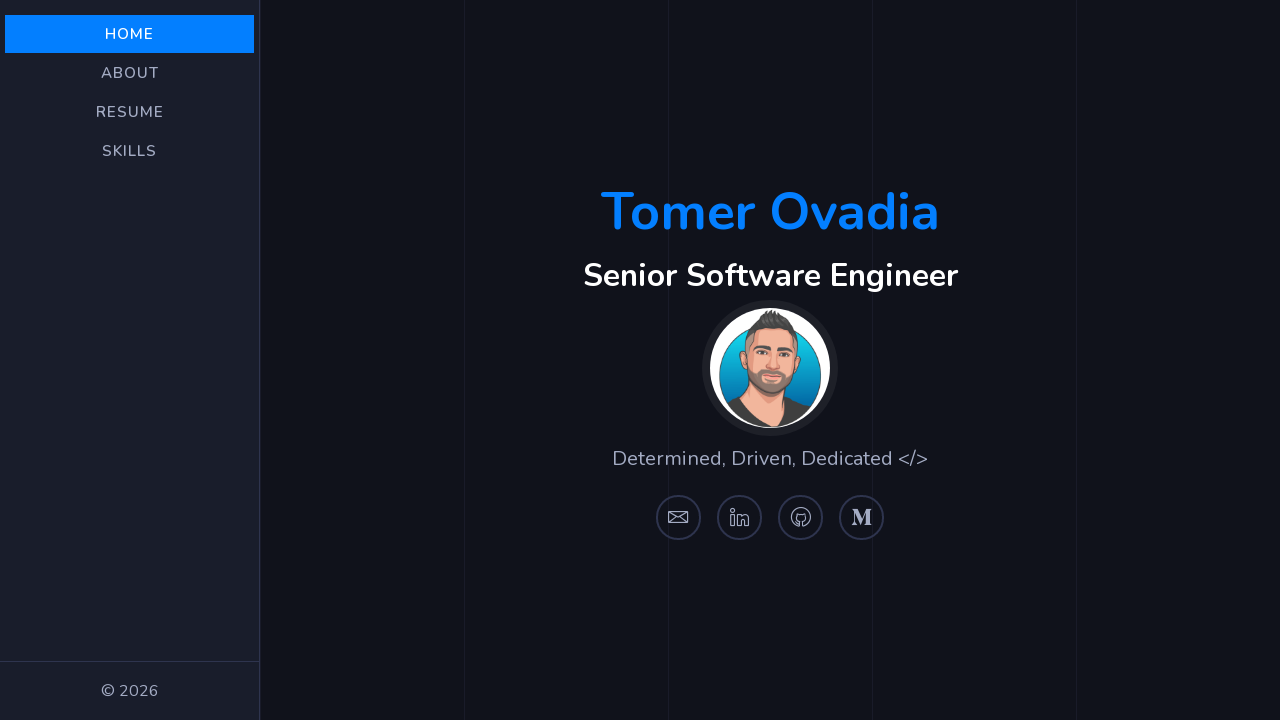

--- FILE ---
content_type: text/html;charset=UTF-8
request_url: https://www.tomerovadia.com/
body_size: 411858
content:
<!DOCTYPE html><html lang="en"><head><meta charset="utf-8"><link rel="shortcut icon" href="/favicon.ico"><meta name="viewport" content="width=device-width,initial-scale=1"><meta name="theme-color" content="#000000"><meta content="Tomer Ovadia, Software Engineer, Personal Profile. Passionate about building state-of-the-art, easy to use, user-friendly web applications." name="description"><link rel="apple-touch-icon" href="logo192.png"><link rel="manifest" href="/manifest.json"><title>Tomer Ovadia | Software Engineer</title><link href="/static/css/2.5359f8ac.chunk.css" rel="stylesheet"><link href="/static/css/main.ceaf9f15.chunk.css" rel="stylesheet"><style type="text/css">@font-face {
  font-family: 'LineIcons';
  src:  url([data-uri]);
  src:  url([data-uri]#iefix) format('embedded-opentype'),
    url([data-uri]) format('truetype'),
    url([data-uri]) format('woff'),
    url("<svg xmlns=\"http://www.w3.org/2000/svg\"><metadata><json>#LineIcons") format('svg');
  font-weight: normal;
  font-style: normal;
}

[class^="lni-"], [class*=" lni-"] {
  /* use !important to prevent issues with browser extensions that change fonts */
  font-family: 'LineIcons' !important;
  speak: none;
  font-style: normal;
  font-weight: normal;
  font-variant: normal;
  text-transform: none;
  line-height: 1;

  /* Better Font Rendering =========== */
  -webkit-font-smoothing: antialiased;
  -moz-osx-font-smoothing: grayscale;
}

.lni-add-file:before {
  content: "\e900";
}
.lni-empty-file:before {
  content: "\e916";
}
.lni-remove-file:before {
  content: "\e917";
}
.lni-files:before {
  content: "\ea6f";
}
.lni-display-alt:before {
  content: "\e901";
}
.lni-laptop-phone:before {
  content: "\e902";
}
.lni-laptop:before {
  content: "\e936";
}
.lni-mobile:before {
  content: "\e907";
}
.lni-tab:before {
  content: "\e922";
}
.lni-timer:before {
  content: "\e903";
}
.lni-headphone:before {
  content: "\e904";
}
.lni-rocket:before {
  content: "\e905";
}
.lni-package:before {
  content: "\e906";
}
.lni-popup:before {
  content: "\e909";
}
.lni-scroll-down:before {
  content: "\e90a";
}
.lni-pagination:before {
  content: "\e90b";
}
.lni-unlock:before {
  content: "\e90c";
}
.lni-lock:before {
  content: "\e946";
}
.lni-reload:before {
  content: "\e90d";
}
.lni-map-marker:before {
  content: "\e91e";
}
.lni-map:before {
  content: "\e90e";
}
.lni-game:before {
  content: "\e90f";
}
.lni-search:before {
  content: "\e910";
}
.lni-alarm:before {
  content: "\e911";
}
.lni-code:before {
  content: "\e91c";
}
.lni-website:before {
  content: "\e908";
}
.lni-code-alt:before {
  content: "\e912";
}
.lni-display:before {
  content: "\e913";
}
.lni-shortcode:before {
  content: "\e919";
}
.lni-headphone-alt:before {
  content: "\e915";
}
.lni-alarm-clock:before {
  content: "\e918";
}
.lni-bookmark-alt:before {
  content: "\e91a";
}
.lni-bookmark:before {
  content: "\e91b";
}
.lni-layout:before {
  content: "\e937";
}
.lni-keyboard:before {
  content: "\e91d";
}
.lni-grid-alt:before {
  content: "\e91f";
}
.lni-grid:before {
  content: "\e920";
}
.lni-mic:before {
  content: "\e921";
}
.lni-signal:before {
  content: "\e923";
}
.lni-download:before {
  content: "\e925";
}
.lni-upload:before {
  content: "\e926";
}
.lni-zip:before {
  content: "\e927";
}
.lni-rss-feed:before {
  content: "\e928";
}
.lni-warning:before {
  content: "\e929";
}
.lni-cloud-sync:before {
  content: "\e92a";
}
.lni-cloud-upload:before {
  content: "\e92b";
}
.lni-cloud-check:before {
  content: "\e92c";
}
.lni-cloud-download:before {
  content: "\e914";
}
.lni-cog:before {
  content: "\e92d";
}
.lni-dashboard:before {
  content: "\e92e";
}
.lni-folder:before {
  content: "\eaa0";
}
.lni-database:before {
  content: "\e92f";
}
.lni-harddrive:before {
  content: "\eaab";
}
.lni-control-panel:before {
  content: "\e930";
}
.lni-plug:before {
  content: "\e931";
}
.lni-menu:before {
  content: "\eab8";
}
.lni-power-switch:before {
  content: "\e932";
}
.lni-printer:before {
  content: "\e933";
}
.lni-save:before {
  content: "\eab9";
}
.lni-layers:before {
  content: "\e934";
}
.lni-link:before {
  content: "\e935";
}
.lni-share:before {
  content: "\eaba";
}
.lni-inbox:before {
  content: "\eabb";
}
.lni-unlink:before {
  content: "\e924";
}
.lni-microphone:before {
  content: "\e938";
}
.lni-magnet:before {
  content: "\e939";
}
.lni-mouse:before {
  content: "\e93a";
}
.lni-share-alt:before {
  content: "\e93b";
}
.lni-bluetooth:before {
  content: "\e93c";
}
.lni-crop:before {
  content: "\e93d";
}
.lni-cut:before {
  content: "\e93f";
}
.lni-protection:before {
  content: "\e940";
}
.lni-shield:before {
  content: "\eabc";
}
.lni-bolt-alt:before {
  content: "\e941";
}
.lni-bolt:before {
  content: "\e942";
}
.lni-infinite:before {
  content: "\e943";
}
.lni-hand:before {
  content: "\e944";
}
.lni-flag:before {
  content: "\e945";
}
.lni-zoom-out:before {
  content: "\e947";
}
.lni-zoom-in:before {
  content: "\e948";
}
.lni-pin-alt:before {
  content: "\e949";
}
.lni-pin:before {
  content: "\e9ba";
}
.lni-more-alt:before {
  content: "\e94a";
}
.lni-more:before {
  content: "\e958";
}
.lni-check-box:before {
  content: "\e94b";
}
.lni-check-mark-circle:before {
  content: "\e94c";
}
.lni-cross-circle:before {
  content: "\e94d";
}
.lni-circle-minus:before {
  content: "\e94e";
}
.lni-close:before {
  content: "\e951";
}
.lni-star-filled:before {
  content: "\e94f";
}
.lni-star:before {
  content: "\e950";
}
.lni-star-empty:before {
  content: "\e952";
}
.lni-star-half:before {
  content: "\e953";
}
.lni-question-circle:before {
  content: "\e954";
}
.lni-thumbs-down:before {
  content: "\e955";
}
.lni-thumbs-up:before {
  content: "\e956";
}
.lni-minus:before {
  content: "\e957";
}
.lni-plus:before {
  content: "\e959";
}
.lni-ban:before {
  content: "\e95a";
}
.lni-hourglass:before {
  content: "\eabd";
}
.lni-trash:before {
  content: "\e95b";
}
.lni-key:before {
  content: "\e95c";
}
.lni-pulse:before {
  content: "\e95d";
}
.lni-heart:before {
  content: "\e95e";
}
.lni-heart-filled:before {
  content: "\e93e";
}
.lni-help:before {
  content: "\e95f";
}
.lni-paint-roller:before {
  content: "\e960";
}
.lni-ux:before {
  content: "\e961";
}
.lni-radio-button:before {
  content: "\e962";
}
.lni-brush-alt:before {
  content: "\e963";
}
.lni-select:before {
  content: "\eabe";
}
.lni-slice:before {
  content: "\e964";
}
.lni-move:before {
  content: "\e965";
}
.lni-wheelchair:before {
  content: "\e966";
}
.lni-vector:before {
  content: "\e967";
}
.lni-ruler-pencil:before {
  content: "\e968";
}
.lni-ruler:before {
  content: "\e969";
}
.lni-brush:before {
  content: "\e96a";
}
.lni-eraser:before {
  content: "\e96b";
}
.lni-ruler-alt:before {
  content: "\e96c";
}
.lni-color-pallet:before {
  content: "\e96d";
}
.lni-paint-bucket:before {
  content: "\e96e";
}
.lni-bulb:before {
  content: "\e96f";
}
.lni-highlight-alt:before {
  content: "\e970";
}
.lni-highlight:before {
  content: "\e971";
}
.lni-handshake:before {
  content: "\e972";
}
.lni-briefcase:before {
  content: "\eabf";
}
.lni-funnel:before {
  content: "\eac0";
}
.lni-world:before {
  content: "\e973";
}
.lni-calculator:before {
  content: "\e974";
}
.lni-target-revenue:before {
  content: "\e975";
}
.lni-revenue:before {
  content: "\e976";
}
.lni-invention:before {
  content: "\e977";
}
.lni-network:before {
  content: "\e978";
}
.lni-credit-cards:before {
  content: "\e979";
}
.lni-pie-chart:before {
  content: "\e97a";
}
.lni-archive:before {
  content: "\e97b";
}
.lni-magnifier:before {
  content: "\e97c";
}
.lni-agenda:before {
  content: "\e97d";
}
.lni-tag:before {
  content: "\e97f";
}
.lni-target:before {
  content: "\e980";
}
.lni-stamp:before {
  content: "\e981";
}
.lni-clipboard:before {
  content: "\e982";
}
.lni-licencse:before {
  content: "\e983";
}
.lni-paperclip:before {
  content: "\e984";
}
.lni-stats-up:before {
  content: "\e97e";
}
.lni-stats-down:before {
  content: "\e985";
}
.lni-bar-chart:before {
  content: "\e986";
}
.lni-bullhorn:before {
  content: "\e987";
}
.lni-calendar:before {
  content: "\e988";
}
.lni-quotation:before {
  content: "\e989";
}
.lni-bus:before {
  content: "\e98a";
}
.lni-car-alt:before {
  content: "\e98b";
}
.lni-car:before {
  content: "\e98c";
}
.lni-train:before {
  content: "\e9a0";
}
.lni-train-alt:before {
  content: "\e991";
}
.lni-helicopter:before {
  content: "\e990";
}
.lni-ship:before {
  content: "\e992";
}
.lni-bridge:before {
  content: "\e993";
}
.lni-scooter:before {
  content: "\e98f";
}
.lni-plane:before {
  content: "\e994";
}
.lni-bi-cycle:before {
  content: "\e996";
}
.lni-postcard:before {
  content: "\e98d";
}
.lni-road:before {
  content: "\e98e";
}
.lni-envelope:before {
  content: "\e997";
}
.lni-reply:before {
  content: "\e998";
}
.lni-bubble:before {
  content: "\e995";
}
.lni-support:before {
  content: "\e999";
}
.lni-comment-reply:before {
  content: "\e99a";
}
.lni-pointer:before {
  content: "\e99b";
}
.lni-phone:before {
  content: "\e99c";
}
.lni-phone-handset:before {
  content: "\eac1";
}
.lni-comment-alt:before {
  content: "\e99e";
}
.lni-comment:before {
  content: "\e99f";
}
.lni-coffee-cup:before {
  content: "\e9a1";
}
.lni-home:before {
  content: "\e9a2";
}
.lni-gift:before {
  content: "\eac2";
}
.lni-thought:before {
  content: "\e9a3";
}
.lni-eye:before {
  content: "\eac3";
}
.lni-user:before {
  content: "\e9a4";
}
.lni-users:before {
  content: "\e9a5";
}
.lni-wallet:before {
  content: "\e9a6";
}
.lni-tshirt:before {
  content: "\e9a7";
}
.lni-medall-alt:before {
  content: "\e9a8";
}
.lni-medall:before {
  content: "\e9a9";
}
.lni-notepad:before {
  content: "\e9aa";
}
.lni-crown:before {
  content: "\e9ab";
}
.lni-ticket:before {
  content: "\e9ac";
}
.lni-ticket-alt:before {
  content: "\e9ad";
}
.lni-certificate:before {
  content: "\e9ae";
}
.lni-cup:before {
  content: "\e9af";
}
.lni-library:before {
  content: "\e9b0";
}
.lni-school-bench-alt:before {
  content: "\e9b1";
}
.lni-school-bench:before {
  content: "\e9b4";
}
.lni-microscope:before {
  content: "\e9b2";
}
.lni-school-compass:before {
  content: "\e9b3";
}
.lni-information:before {
  content: "\e9b5";
}
.lni-graduation:before {
  content: "\e9b6";
}
.lni-write:before {
  content: "\e9b7";
}
.lni-pencil-alt:before {
  content: "\e9b8";
}
.lni-pencil:before {
  content: "\e9b9";
}
.lni-blackboard:before {
  content: "\e9bb";
}
.lni-book:before {
  content: "\e9bc";
}
.lni-shuffle:before {
  content: "\e9bd";
}
.lni-gallery:before {
  content: "\eac4";
}
.lni-image:before {
  content: "\eac5";
}
.lni-volume-mute:before {
  content: "\e9be";
}
.lni-backward:before {
  content: "\e9bf";
}
.lni-forward:before {
  content: "\e9c0";
}
.lni-stop:before {
  content: "\e9c1";
}
.lni-play:before {
  content: "\e9c2";
}
.lni-pause:before {
  content: "\e9c3";
}
.lni-music:before {
  content: "\e9c4";
}
.lni-frame-expand:before {
  content: "\e9c5";
}
.lni-full-screen:before {
  content: "\eac6";
}
.lni-video:before {
  content: "\e9c6";
}
.lni-volume-high:before {
  content: "\e9c7";
}
.lni-volume-low:before {
  content: "\e9c8";
}
.lni-volume-medium:before {
  content: "\e9c9";
}
.lni-volume:before {
  content: "\e9ca";
}
.lni-camera:before {
  content: "\e9cb";
}
.lni-invest-monitor:before {
  content: "\e9cc";
}
.lni-grow:before {
  content: "\e9cd";
}
.lni-money-location:before {
  content: "\e9ce";
}
.lni-cloudnetwork:before {
  content: "\e9cf";
}
.lni-diamond:before {
  content: "\e9d0";
}
.lni-customer:before {
  content: "\e9d1";
}
.lni-domain:before {
  content: "\e9d2";
}
.lni-target-audience:before {
  content: "\e9d3";
}
.lni-seo:before {
  content: "\e9d4";
}
.lni-keyword-research:before {
  content: "\e9d5";
}
.lni-seo-monitoring:before {
  content: "\e9d6";
}
.lni-seo-consulting:before {
  content: "\e9d7";
}
.lni-money-protection:before {
  content: "\e9d8";
}
.lni-offer:before {
  content: "\e9d9";
}
.lni-delivery:before {
  content: "\e9da";
}
.lni-investment:before {
  content: "\e9db";
}
.lni-shopping-basket:before {
  content: "\e9dc";
}
.lni-coin:before {
  content: "\e9dd";
}
.lni-cart-full:before {
  content: "\e9de";
}
.lni-cart:before {
  content: "\e9df";
}
.lni-burger:before {
  content: "\e9e0";
}
.lni-restaurant:before {
  content: "\e9e1";
}
.lni-service:before {
  content: "\e9e2";
}
.lni-chef-hat:before {
  content: "\e9e3";
}
.lni-cake:before {
  content: "\e9e4";
}
.lni-pizza:before {
  content: "\e9e5";
}
.lni-teabag:before {
  content: "\e9e6";
}
.lni-dinner:before {
  content: "\e9e7";
}
.lni-taxi:before {
  content: "\e9e8";
}
.lni-caravan:before {
  content: "\e9e9";
}
.lni-pyramids:before {
  content: "\e9ea";
}
.lni-surfboard:before {
  content: "\e9eb";
}
.lni-travel:before {
  content: "\e9ec";
}
.lni-island:before {
  content: "\e9ed";
}
.lni-mashroom:before {
  content: "\e9ee";
}
.lni-sprout:before {
  content: "\e9ef";
}
.lni-tree:before {
  content: "\e9f0";
}
.lni-trees:before {
  content: "\e9f1";
}
.lni-flower:before {
  content: "\e9f2";
}
.lni-bug:before {
  content: "\e9f3";
}
.lni-leaf:before {
  content: "\e9f4";
}
.lni-fresh-juice:before {
  content: "\e9f5";
}
.lni-heart-monitor:before {
  content: "\e9f6";
}
.lni-dumbbell:before {
  content: "\e9f7";
}
.lni-skipping-rope:before {
  content: "\e9f8";
}
.lni-slim:before {
  content: "\e9f9";
}
.lni-weight:before {
  content: "\e9fa";
}
.lni-basketball:before {
  content: "\e9fb";
}
.lni-first-aid:before {
  content: "\e9fc";
}
.lni-ambulance:before {
  content: "\e9fd";
}
.lni-hospital:before {
  content: "\e9fe";
}
.lni-syringe:before {
  content: "\e9ff";
}
.lni-capsule:before {
  content: "\ea00";
}
.lni-stethoscope:before {
  content: "\ea01";
}
.lni-wheelbarrow:before {
  content: "\ea02";
}
.lni-shovel:before {
  content: "\ea03";
}
.lni-construction-hammer:before {
  content: "\ea04";
}
.lni-brick:before {
  content: "\ea05";
}
.lni-hammer:before {
  content: "\eac7";
}
.lni-helmet:before {
  content: "\ea06";
}
.lni-trowel:before {
  content: "\ea07";
}
.lni-construction:before {
  content: "\ea08";
}
.lni-apartment:before {
  content: "\ea09";
}
.lni-juice:before {
  content: "\ea0a";
}
.lni-spray:before {
  content: "\ea0b";
}
.lni-candy-cane:before {
  content: "\ea0c";
}
.lni-candy:before {
  content: "\ea0d";
}
.lni-fireworks:before {
  content: "\ea0e";
}
.lni-flags:before {
  content: "\ea0f";
}
.lni-baloon:before {
  content: "\ea10";
}
.lni-cloud:before {
  content: "\ea11";
}
.lni-night:before {
  content: "\ea12";
}
.lni-cloudy-sun:before {
  content: "\ea13";
}
.lni-rain:before {
  content: "\ea14";
}
.lni-thunder:before {
  content: "\ea15";
}
.lni-drop:before {
  content: "\ea16";
}
.lni-thunder-alt:before {
  content: "\ea18";
}
.lni-sun:before {
  content: "\ea17";
}
.lni-spell-check:before {
  content: "\ea1a";
}
.lni-text-format:before {
  content: "\ea1b";
}
.lni-text-format-remove:before {
  content: "\ea1c";
}
.lni-italic:before {
  content: "\ea1d";
}
.lni-line-dotted:before {
  content: "\ea1e";
}
.lni-text-align-center:before {
  content: "\ea19";
}
.lni-text-align-left:before {
  content: "\ea20";
}
.lni-text-align-right:before {
  content: "\ea21";
}
.lni-text-align-justify:before {
  content: "\ea22";
}
.lni-bold:before {
  content: "\ea23";
}
.lni-page-break:before {
  content: "\ea24";
}
.lni-strikethrough:before {
  content: "\ea25";
}
.lni-text-size:before {
  content: "\ea26";
}
.lni-line-dashed:before {
  content: "\ea27";
}
.lni-line-double:before {
  content: "\ea28";
}
.lni-direction-ltr:before {
  content: "\ea29";
}
.lni-direction-rtl:before {
  content: "\ea2a";
}
.lni-list:before {
  content: "\ea2b";
}
.lni-line-spacing:before {
  content: "\ea2f";
}
.lni-sort-alpha-asc:before {
  content: "\ea1f";
}
.lni-sort-amount-asc:before {
  content: "\ea2c";
}
.lni-indent-decrease:before {
  content: "\ea2d";
}
.lni-indent-increase:before {
  content: "\ea2e";
}
.lni-pilcrow:before {
  content: "\ea30";
}
.lni-underline:before {
  content: "\ea31";
}
.lni-dollar:before {
  content: "\ea32";
}
.lni-rupee:before {
  content: "\ea33";
}
.lni-pound:before {
  content: "\ea34";
}
.lni-yen:before {
  content: "\ea35";
}
.lni-euro:before {
  content: "\ea36";
}
.lni-emoji-happy:before {
  content: "\ea37";
}
.lni-emoji-tounge:before {
  content: "\ea38";
}
.lni-emoji-cool:before {
  content: "\ea39";
}
.lni-emoji-friendly:before {
  content: "\ea3a";
}
.lni-emoji-neutral:before {
  content: "\ea3b";
}
.lni-emoji-sad:before {
  content: "\ea3c";
}
.lni-emoji-smile:before {
  content: "\ea3d";
}
.lni-emoji-suspect:before {
  content: "\ea3e";
}
.lni-direction-alt:before {
  content: "\ea3f";
}
.lni-enter:before {
  content: "\ea40";
}
.lni-exit-down:before {
  content: "\ea41";
}
.lni-exit-up:before {
  content: "\ea5f";
}
.lni-exit:before {
  content: "\ea42";
}
.lni-chevron-up:before {
  content: "\ea43";
}
.lni-chevron-left:before {
  content: "\ea44";
}
.lni-chevron-down:before {
  content: "\ea45";
}
.lni-chevron-right:before {
  content: "\ea46";
}
.lni-arrow-down:before {
  content: "\ea47";
}
.lni-arrows-horizontal:before {
  content: "\ea48";
}
.lni-arrows-vertical:before {
  content: "\ea49";
}
.lni-direction:before {
  content: "\ea4a";
}
.lni-arrow-left:before {
  content: "\ea4b";
}
.lni-arrow-right:before {
  content: "\ea4c";
}
.lni-arrow-up:before {
  content: "\ea4d";
}
.lni-arrow-down-circle:before {
  content: "\ea4e";
}
.lni-anchor:before {
  content: "\ea4f";
}
.lni-arrow-left-circle:before {
  content: "\ea50";
}
.lni-arrow-right-circle:before {
  content: "\ea51";
}
.lni-arrow-up-circle:before {
  content: "\ea52";
}
.lni-angle-double-down:before {
  content: "\ea53";
}
.lni-angle-double-left:before {
  content: "\ea54";
}
.lni-angle-double-right:before {
  content: "\ea55";
}
.lni-angle-double-up:before {
  content: "\ea56";
}
.lni-arrow-top-left:before {
  content: "\ea57";
}
.lni-arrow-top-right:before {
  content: "\ea58";
}
.lni-chevron-down-circle:before {
  content: "\ea59";
}
.lni-chevron-left-circle:before {
  content: "\ea5a";
}
.lni-chevron-right-circle:before {
  content: "\ea5b";
}
.lni-chevron-up-circle:before {
  content: "\ea5c";
}
.lni-shift-left:before {
  content: "\ea5d";
}
.lni-shift-right:before {
  content: "\ea5e";
}
.lni-pointer-down:before {
  content: "\ea60";
}
.lni-pointer-right:before {
  content: "\ea62";
}
.lni-pointer-left:before {
  content: "\ea61";
}
.lni-pointer-up:before {
  content: "\ea63";
}
.lni-spinner-arrow:before {
  content: "\ea64";
}
.lni-spinner-solid:before {
  content: "\ea65";
}
.lni-spinner:before {
  content: "\ea66";
}
.lni-google:before {
  content: "\e99d";
}
.lni-producthunt:before {
  content: "\ea68";
}
.lni-paypal:before {
  content: "\eab3";
}
.lni-paypal-original:before {
  content: "\ea6c";
}
.lni-java:before {
  content: "\ea6d";
}
.lni-microsoft:before {
  content: "\ea6b";
}
.lni-windows:before {
  content: "\ea6e";
}
.lni-flickr:before {
  content: "\ea70";
}
.lni-drupal:before {
  content: "\ea9f";
}
.lni-drupal-original:before {
  content: "\ea71";
}
.lni-android:before {
  content: "\eab7";
}
.lni-android-original:before {
  content: "\ea72";
}
.lni-playstore:before {
  content: "\eab4";
}
.lni-git:before {
  content: "\ea9b";
}
.lni-github-original:before {
  content: "\ea73";
}
.lni-github:before {
  content: "\ea9c";
}
.lni-steam:before {
  content: "\ea75";
}
.lni-shopify:before {
  content: "\ea76";
}
.lni-snapchat:before {
  content: "\ea77";
}
.lni-soundcloud:before {
  content: "\eab5";
}
.lni-souncloud-original:before {
  content: "\ea78";
}
.lni-telegram:before {
  content: "\ea79";
}
.lni-twitch:before {
  content: "\ea7a";
}
.lni-vimeo:before {
  content: "\ea7c";
}
.lni-vk:before {
  content: "\ea7d";
}
.lni-wechat:before {
  content: "\ea7e";
}
.lni-whatsapp:before {
  content: "\ea7f";
}
.lni-yahoo:before {
  content: "\ea80";
}
.lni-youtube:before {
  content: "\ea81";
}
.lni-stackoverflow:before {
  content: "\ea82";
}
.lni-slideshare:before {
  content: "\ea84";
}
.lni-slack:before {
  content: "\ea85";
}
.lni-lineicons-alt:before {
  content: "\ea69";
}
.lni-lineicons:before {
  content: "\ea6a";
}
.lni-skype:before {
  content: "\ea86";
}
.lni-pinterest:before {
  content: "\ea87";
}
.lni-reddit:before {
  content: "\ea88";
}
.lni-line:before {
  content: "\ea89";
}
.lni-megento:before {
  content: "\ea8b";
}
.lni-blogger:before {
  content: "\ea8e";
}
.lni-bootstrap:before {
  content: "\ea8f";
}
.lni-dribbble:before {
  content: "\ea90";
}
.lni-dropbox:before {
  content: "\ea98";
}
.lni-dropbox-original:before {
  content: "\ea91";
}
.lni-envato:before {
  content: "\ea92";
}
.lni-500px:before {
  content: "\ea95";
}
.lni-twitter-original:before {
  content: "\ea7b";
}
.lni-twitter:before {
  content: "\ea97";
}
.lni-twitter-filled:before {
  content: "\eac8";
}
.lni-facebook-messenger:before {
  content: "\ea93";
}
.lni-facebook-original:before {
  content: "\ea94";
}
.lni-facebook-filled:before {
  content: "\ea99";
}
.lni-facebook:before {
  content: "\ea9a";
}
.lni-joomla:before {
  content: "\eac9";
}
.lni-firefox:before {
  content: "\ea9d";
}
.lni-amazon-original:before {
  content: "\ea74";
}
.lni-amazon:before {
  content: "\ea9e";
}
.lni-linkedin-original:before {
  content: "\ea8a";
}
.lni-linkedin:before {
  content: "\eaa1";
}
.lni-linkedin-filled:before {
  content: "\eaca";
}
.lni-bitbucket:before {
  content: "\eaa2";
}
.lni-quora:before {
  content: "\eaa3";
}
.lni-medium:before {
  content: "\eaa4";
}
.lni-instagram-original:before {
  content: "\ea8c";
}
.lni-instagram-filled:before {
  content: "\eaa6";
}
.lni-instagram:before {
  content: "\eaa7";
}
.lni-bitcoin:before {
  content: "\eaa8";
}
.lni-stripe:before {
  content: "\eaa9";
}
.lni-wordpress-filled:before {
  content: "\eaaa";
}
.lni-wordpress:before {
  content: "\ea96";
}
.lni-google-plus:before {
  content: "\eaac";
}
.lni-mastercard:before {
  content: "\eaae";
}
.lni-visa:before {
  content: "\eaaf";
}
.lni-amex:before {
  content: "\eacb";
}
.lni-apple:before {
  content: "\eab0";
}
.lni-behance:before {
  content: "\eab1";
}
.lni-behance-original:before {
  content: "\ea8d";
}
.lni-chrome:before {
  content: "\eab2";
}
.lni-spotify-original:before {
  content: "\ea83";
}
.lni-spotify:before {
  content: "\eab6";
}
.lni-html:before {
  content: "\eaad";
}
.lni-css:before {
  content: "\eaa5";
}
.lni-ycombinator:before {
  content: "\ea67";
}

/* Extra */
span{
  display: inline-block;
}
.lni-spin-effect {
  -webkit-animation: spin 2s linear infinite;
  animation: spin 2s linear infinite;
}

.lni-spin-effect-hover:hover {
  -webkit-animation: spin 2s linear infinite;
  animation: spin 2s linear infinite;
}

.lni-tada-effect {
  -webkit-animation: tada 1.5s ease infinite;
  animation: tada 1.5s ease infinite;
}

.lni-tada-effect-hover:hover {
  -webkit-animation: tada 1.5s ease infinite;
  animation: tada 1.5s ease infinite;
}

.lni-flashing-effect {
  -webkit-animation: flashing 1.5s infinite linear;
  animation: flashing 1.5s infinite linear;
}

.lni-flashing-effect-hover:hover {
  -webkit-animation: flashing 1.5s infinite linear;
  animation: flashing 1.5s infinite linear;
}

.lni-burst-effect {
  -webkit-animation: burst 1.5s infinite linear;
  animation: burst 1.5s infinite linear;
}

.lni-burst-effect-hover:hover {
  -webkit-animation: burst 1.5s infinite linear;
  animation: burst 1.5s infinite linear;
}

.lni-fade-up-effect {
  -webkit-animation: fade-up 1.5s infinite linear;
  animation: fade-up 1.5s infinite linear;
}

.lni-fade-up-effect-hover:hover {
  -webkit-animation: fade-up 1.5s infinite linear;
  animation: fade-up 1.5s infinite linear;
}

.lni-fade-down-effect {
  -webkit-animation: fade-down 1.5s infinite linear;
  animation: fade-down 1.5s infinite linear;
}

.lni-fade-down-effect-hover:hover {
  -webkit-animation: fade-down 1.5s infinite linear;
  animation: fade-down 1.5s infinite linear;
}

.lni-fade-left-effect {
  -webkit-animation: fade-left 1.5s infinite linear;
  animation: fade-left 1.5s infinite linear;
}

.lni-fade-left-effect-hover:hover {
  -webkit-animation: fade-left 1.5s infinite linear;
  animation: fade-left 1.5s infinite linear;
}

.lni-fade-right-effect {
  -webkit-animation: fade-right 1.5s infinite linear;
  animation: fade-right 1.5s infinite linear;
}

.lni-fade-right-effect-hover:hover {
  -webkit-animation: fade-right 1.5s infinite linear;
  animation: fade-right 1.5s infinite linear;
}

.size-xs {
  font-size: 1rem !important;
}

.size-sm {
  font-size: 1.55rem !important;
}

.size-md {
  font-size: 2.25rem !important;
}

.size-fw {
  font-size: 1.2857142857em;
  line-height: .8em;
  width: 1.2857142857em;
  height: .8em;
  margin-top: -0.2em !important;
  vertical-align: middle;
}

.size-lg {
  font-size: 3rem !important;
}


@-webkit-keyframes spin
{
    0%
    {
        -webkit-transform: rotate(0);
                transform: rotate(0);
    }
    100%
    {
        -webkit-transform: rotate(359deg);
                transform: rotate(359deg);
    }
}
@keyframes spin
{
    0%
    {
        -webkit-transform: rotate(0);
                transform: rotate(0);
    }
    100%
    {
        -webkit-transform: rotate(359deg);
                transform: rotate(359deg);
    }
}
@-webkit-keyframes burst
{
    0%
    {
        -webkit-transform: scale(1);
                transform: scale(1);

        opacity: 1;
    }
    90%
    {
        -webkit-transform: scale(1.5);
                transform: scale(1.5);

        opacity: 0;
    }
}
@keyframes burst
{
    0%
    {
        -webkit-transform: scale(1);
                transform: scale(1);

        opacity: 1;
    }
    90%
    {
        -webkit-transform: scale(1.5);
                transform: scale(1.5);

        opacity: 0;
    }
}
@-webkit-keyframes flashing
{
    0%
    {
        opacity: 1;
    }
    45%
    {
        opacity: 0;
    }
    90%
    {
        opacity: 1;
    }
}
@keyframes flashing
{
    0%
    {
        opacity: 1;
    }
    45%
    {
        opacity: 0;
    }
    90%
    {
        opacity: 1;
    }
}
@-webkit-keyframes fade-left
{
    0%
    {
        -webkit-transform: translateX(0);
                transform: translateX(0);

        opacity: 1;
    }
    75%
    {
        -webkit-transform: translateX(-20px);
                transform: translateX(-20px);

        opacity: 0;
    }
}
@keyframes fade-left
{
    0%
    {
        -webkit-transform: translateX(0);
                transform: translateX(0);

        opacity: 1;
    }
    75%
    {
        -webkit-transform: translateX(-20px);
                transform: translateX(-20px);

        opacity: 0;
    }
}
@-webkit-keyframes fade-right
{
    0%
    {
        -webkit-transform: translateX(0);
                transform: translateX(0);

        opacity: 1;
    }
    75%
    {
        -webkit-transform: translateX(20px);
                transform: translateX(20px);

        opacity: 0;
    }
}
@keyframes fade-right
{
    0%
    {
        -webkit-transform: translateX(0);
                transform: translateX(0);

        opacity: 1;
    }
    75%
    {
        -webkit-transform: translateX(20px);
                transform: translateX(20px);

        opacity: 0;
    }
}
@-webkit-keyframes fade-up
{
    0%
    {
        -webkit-transform: translateY(0);
                transform: translateY(0);

        opacity: 1;
    }
    75%
    {
        -webkit-transform: translateY(-20px);
                transform: translateY(-20px);

        opacity: 0;
    }
}
@keyframes fade-up
{
    0%
    {
        -webkit-transform: translateY(0);
                transform: translateY(0);

        opacity: 1;
    }
    75%
    {
        -webkit-transform: translateY(-20px);
                transform: translateY(-20px);

        opacity: 0;
    }
}
@-webkit-keyframes fade-down
{
    0%
    {
        -webkit-transform: translateY(0);
                transform: translateY(0);

        opacity: 1;
    }
    75%
    {
        -webkit-transform: translateY(20px);
                transform: translateY(20px);

        opacity: 0;
    }
}
@keyframes fade-down
{
    0%
    {
        -webkit-transform: translateY(0);
                transform: translateY(0);

        opacity: 1;
    }
    75%
    {
        -webkit-transform: translateY(20px);
                transform: translateY(20px);

        opacity: 0;
    }
}
@-webkit-keyframes tada
{
    from
    {
        -webkit-transform: scale3d(1, 1, 1);
                transform: scale3d(1, 1, 1);
    }

    10%,
    20%
    {
        -webkit-transform: scale3d(.95, .95, .95) rotate3d(0, 0, 1, -10deg);
                transform: scale3d(.95, .95, .95) rotate3d(0, 0, 1, -10deg);
    }

    30%,
    50%,
    70%,
    90%
    {
        -webkit-transform: scale3d(1, 1, 1) rotate3d(0, 0, 1, 10deg);
                transform: scale3d(1, 1, 1) rotate3d(0, 0, 1, 10deg);
    }

    40%,
    60%,
    80%
    {
        -webkit-transform: scale3d(1, 1, 1) rotate3d(0, 0, 1, -10deg);
                transform: scale3d(1, 1, 1) rotate3d(0, 0, 1, -10deg);
    }

    to
    {
        -webkit-transform: scale3d(1, 1, 1);
                transform: scale3d(1, 1, 1);
    }
}

@keyframes tada
{
    from
    {
        -webkit-transform: scale3d(1, 1, 1);
                transform: scale3d(1, 1, 1);
    }

    10%,
    20%
    {
        -webkit-transform: scale3d(.95, .95, .95) rotate3d(0, 0, 1, -10deg);
                transform: scale3d(.95, .95, .95) rotate3d(0, 0, 1, -10deg);
    }

    30%,
    50%,
    70%,
    90%
    {
        -webkit-transform: scale3d(1, 1, 1) rotate3d(0, 0, 1, 10deg);
                transform: scale3d(1, 1, 1) rotate3d(0, 0, 1, 10deg);
    }

    40%,
    60%,
    80%
    {
        -webkit-transform: rotate3d(0, 0, 1, -10deg);
                transform: rotate3d(0, 0, 1, -10deg);
    }

    to
    {
        -webkit-transform: scale3d(1, 1, 1);
                transform: scale3d(1, 1, 1);
    }
}
.lni-spin-effect
{
    -webkit-animation: spin 2s linear infinite;
            animation: spin 2s linear infinite;
}
.lni-spin-effect-hover:hover
{
    -webkit-animation: spin 2s linear infinite;
            animation: spin 2s linear infinite;
}

.lni-tada-effect
{
    -webkit-animation: tada 1.5s ease infinite;
            animation: tada 1.5s ease infinite;
}
.lni-tada-effect-hover:hover
{
    -webkit-animation: tada 1.5s ease infinite;
            animation: tada 1.5s ease infinite;
}

.lni-flashing-effect
{
    -webkit-animation: flashing 1.5s infinite linear;
            animation: flashing 1.5s infinite linear;
}
.lni-flashing-effect-hover:hover
{
    -webkit-animation: flashing 1.5s infinite linear;
            animation: flashing 1.5s infinite linear;
}

.lni-burst-effect
{
    -webkit-animation: burst 1.5s infinite linear;
            animation: burst 1.5s infinite linear;
}
.lni-burst-effect-hover:hover
{
    -webkit-animation: burst 1.5s infinite linear;
            animation: burst 1.5s infinite linear;
}
.lni-fade-up-effect
{
    -webkit-animation: fade-up 1.5s infinite linear;
            animation: fade-up 1.5s infinite linear;
}
.lni-fade-up-effect-hover:hover
{
    -webkit-animation: fade-up 1.5s infinite linear;
            animation: fade-up 1.5s infinite linear;
}
.lni-fade-down-effect
{
    -webkit-animation: fade-down 1.5s infinite linear;
            animation: fade-down 1.5s infinite linear;
}
.lni-fade-down-effect-hover:hover
{
    -webkit-animation: fade-down 1.5s infinite linear;
            animation: fade-down 1.5s infinite linear;
}
.lni-fade-left-effect
{
    -webkit-animation: fade-left 1.5s infinite linear;
            animation: fade-left 1.5s infinite linear;
}
.lni-fade-left-effect-hover:hover
{
    -webkit-animation: fade-left 1.5s infinite linear;
            animation: fade-left 1.5s infinite linear;
}
.lni-fade-right-effect
{
    -webkit-animation: fade-right 1.5s infinite linear;
            animation: fade-right 1.5s infinite linear;
}
.lni-fade-right-effect-hover:hover
{
    -webkit-animation: fade-right 1.5s infinite linear;
            animation: fade-right 1.5s infinite linear;
}




</style></head><body><noscript>You need to enable JavaScript to run this app.</noscript><div id="root"><div class="mi-wrapper"><div class="mi-bglines"><span></span><span></span><span></span><span></span><span></span></div><nav class="mi-header"><button class="mi-header-toggler"><i class="lni-menu size-md "></i></button><div class="mi-header-inner"><ul class="mi-header-menu"><li><a aria-current="page" class="active" href="/"><span>Home</span></a></li><li><a href="/about"><span>About</span></a></li><li><a href="/resume"><span>Resume</span></a></li><li><a href="/skills"><span>Skills</span></a></li></ul><p class="mi-header-copyright">© 2026 <b></b></p></div></nav><div class="mi-home-area mi-padding-section"><div class="mi-home-particle"><canvas width="1180" height="718" style="width: 100%; height: 100%;"></canvas></div><div class="container"><div class="row justify-content-center"><div class="col-lg-10 col-12"><div class="mi-home-content"><h1><span class="color-theme">Tomer Ovadia</span><span class="subtext">Senior Software Engineer</span><div class="mi-avatar"><img alt="" src="me.png"></div></h1><p>Determined, Driven, Dedicated &lt;/&gt;</p><ul class="mi-socialicons mi-socialicons-bordered"><li><a rel="noopener noreferrer" target="_blank" href="mailto:o.tomerr@gmail.com"><i class="lni-envelope size-md "></i></a></li><li><a rel="noopener noreferrer" target="_blank" href="https://www.linkedin.com/in/tomerovadia"><i class="lni-linkedin size-md "></i></a></li><li><a rel="noopener noreferrer" target="_blank" href="https://github.com/otomer"><i class="lni-github size-md "></i></a></li><li><a href="https://medium.com/@tomero" rel="noopener noreferrer" target="_blank"><i class="lni-medium size-md "></i></a></li></ul></div></div></div></div></div></div></div></body></html>

--- FILE ---
content_type: text/css; charset=UTF-8
request_url: https://www.tomerovadia.com/static/css/main.ceaf9f15.chunk.css
body_size: 4324
content:
@import url(https://fonts.googleapis.com/css?family=Nunito:300,400,400i,600,700,800&display=swap);body{margin:0;font-family:-apple-system,BlinkMacSystemFont,Segoe UI,Roboto,Oxygen,Ubuntu,Cantarell,Fira Sans,Droid Sans,Helvetica Neue,sans-serif}code{font-family:source-code-pro,Menlo,Monaco,Consolas,Courier New,monospace}html{color:#222;font-size:1em;line-height:1.4}::selection{background:#b3d4fc;text-shadow:none}hr{display:block;height:1px;border:0;border-top:1px solid #ccc;margin:1em 0;padding:0}audio,canvas,iframe,img,svg,video{vertical-align:middle}fieldset{border:0;margin:0;padding:0}textarea{resize:vertical}.browserupgrade{margin:.2em 0;background:#ccc;color:#000;padding:.2em 0}.hidden{display:none!important}.visuallyhidden{border:0;clip:rect(0 0 0 0);height:1px;margin:-1px;overflow:hidden;padding:0;position:absolute;width:1px;white-space:nowrap}.visuallyhidden.focusable:active,.visuallyhidden.focusable:focus{clip:auto;height:auto;margin:0;overflow:visible;position:static;width:auto;white-space:inherit}.invisible{visibility:hidden}.clearfix:after,.clearfix:before{content:" ";display:table}.clearfix:after{clear:both}@media print{*,:after,:before{background:transparent!important;color:#000!important;box-shadow:none!important;text-shadow:none!important}a,a:visited{text-decoration:underline}a[href]:after{content:" (" attr(href) ")"}abbr[title]:after{content:" (" attr(title) ")"}a[href^="#"]:after,a[href^="javascript:"]:after{content:""}pre{white-space:pre-wrap!important}blockquote,pre{border:1px solid #999;page-break-inside:avoid}thead{display:table-header-group}img,tr{page-break-inside:avoid}h2,h3,p{orphans:3;widows:3}h2,h3{page-break-after:avoid}}*,:after,:before{margin:0;padding:0;box-sizing:border-box}::-webkit-scrollbar-track{border-radius:10px;background-color:#383838}::-webkit-scrollbar{width:8px;background-color:#383838}::-webkit-scrollbar-thumb{border-radius:10px;background-color:#6b6b6b}html{overflow:hidden;overflow-y:auto}body{overflow:hidden!important;-webkit-font-smoothing:antialiased;-moz-osx-font-smoothing:grayscale;font-size:18px;line-height:1.8rem;font-family:Nunito,sans-serif;color:#a4acc4;font-weight:400;background:#10121b}@media only screen and (min-width:768px) and (max-width:991px){body{font-size:16px}}@media only screen and (max-width:767px){body{font-size:15px}}img{max-width:100%}::-webkit-input-placeholder{color:#a4acc4}:-moz-placeholder,::-moz-placeholder{color:#a4acc4}:-ms-input-placeholder{color:#a4acc4}h1,h2,h3,h4,h5,h6{font-family:Nunito,sans-serif;color:#fff}h1{font-size:3.2857rem;line-height:4rem}@media only screen and (min-width:768px) and (max-width:991px){h1{font-size:2.9857rem;line-height:3.4rem}}@media only screen and (max-width:767px){h1{font-size:2.6857rem;line-height:3.1rem}}h2{font-size:2.57rem;line-height:3.2857rem}@media only screen and (min-width:768px) and (max-width:991px){h2{font-size:2.37rem;line-height:3.0857rem}}@media only screen and (max-width:767px){h2{font-size:2.17rem;line-height:2.857rem}}h3{font-size:2rem;line-height:2.7rem}@media only screen and (max-width:767px){h3{font-size:1.91rem;line-height:2.357rem}}h4{font-size:1.71rem;line-height:2.43rem}@media only screen and (max-width:767px){h4{font-size:1.51rem;line-height:2.13rem}}h5{font-size:1.43rem;line-height:2.14rem}@media only screen and (max-width:767px){h5{font-size:1.23rem;line-height:2.04rem}}h6{font-size:1.14rem;line-height:1.857rem}@media only screen and (max-width:767px){h6{font-size:1.04rem;line-height:1.657rem}}::-ms-selection{background:#037fff;color:#fff}::-o-selection{background:#037fff;color:#fff}::selection{background:#037fff;color:#fff}a:active,a:focus,a:hover{text-decoration:none;outline:none}a,button{cursor:pointer}button,input,select,textarea{background:transparent;border:1px solid #2e344e;font-family:Nunito,sans-serif;color:#a4acc4}button::-webkit-input-placeholder,input::-webkit-input-placeholder,select::-webkit-input-placeholder,textarea::-webkit-input-placeholder{color:#a4acc4}button:-moz-placeholder,button::-moz-placeholder,input:-moz-placeholder,input::-moz-placeholder,select:-moz-placeholder,select::-moz-placeholder,textarea:-moz-placeholder,textarea::-moz-placeholder{color:#a4acc4}button:-ms-input-placeholder,input:-ms-input-placeholder,select:-ms-input-placeholder,textarea:-ms-input-placeholder{color:#a4acc4}button:active,button:focus,input:active,input:focus,select:active,select:focus,textarea:active,textarea:focus{outline:none;border-color:#037fff}input,select,textarea{width:100%;font-size:14px;vertical-align:middle}button,input,select{height:50px;padding:0 15px}@media only screen and (max-width:767px){button,input,select{height:44px}}textarea{padding:10px 15px}blockquote{border-left:5px solid #037fff;font-size:18px;line-height:27px;padding:40px;box-shadow:0 0 10px rgba(0,0,0,.1);position:relative;z-index:1;margin-left:25px;background:#191d2b}blockquote p{margin-bottom:0;font-style:italic;font-size:1.2rem}blockquote footer{font-size:14px}blockquote footer a,blockquote footer a:hover{color:#037fff}@media only screen and (max-width:767px){blockquote{font-size:16px;line-height:25px;padding:20px;margin-left:0}}[class*=" flaticon-"],[class^=flaticon-]{line-height:1}[class*=" flaticon-"]:after,[class*=" flaticon-"]:before,[class^=flaticon-]:after,[class^=flaticon-]:before{margin-left:0;font-size:inherit;vertical-align:middle}.stylish-list{padding-left:0}.stylish-list li{list-style:none;line-height:30px;position:relative;padding-left:35px}.stylish-list i{position:absolute;left:0;top:7px;font-size:16px;color:#037fff}input:-webkit-autofill,input:-webkit-autofill:active,input:-webkit-autofill:focus,input:-webkit-autofill:hover,select:-webkit-autofill,select:-webkit-autofill:active,select:-webkit-autofill:focus,select:-webkit-autofill:hover,textarea:-webkit-autofill,textarea:-webkit-autofill:active,textarea:-webkit-autofill:focus,textarea:-webkit-autofill:hover{-webkit-transition:background-color 50000s ease-in-out 0s,color 50000s ease-in-out 0s;transition:background-color 50000s ease-in-out 0s,color 50000s ease-in-out 0s}input[type=checkbox],input[type=radio]{visibility:hidden;opacity:0;display:inline-block;vertical-align:middle;width:0;height:0;display:none}input[type=checkbox]~label,input[type=radio]~label{position:relative;padding-left:24px;cursor:pointer}input[type=checkbox]~label:before,input[type=radio]~label:before{content:"";font-family:Font Awesome\ 5 free;font-weight:700;position:absolute;left:0;top:5px;border:1px solid #2e344e;height:15px;width:15px;line-height:1;font-size:13px}input[type=checkbox]:checked~label,input[type=radio]:checked~label{color:#037fff}input[type=checkbox]:checked~label:before,input[type=radio]:checked~label:before{content:"\f00c";color:#037fff;border-color:#037fff}input[type=radio]~label:before{content:"";position:absolute;left:0;top:50%;border:2px solid #2e344e;border-radius:100px;height:15px;width:15px;margin-top:-8px;line-height:.5;font-size:28px}input[type=radio]:checked~label:before{content:"";color:#037fff;border-color:#037fff}.mi-wrapper{padding-left:300px;position:relative;min-height:100vh;z-index:1}@media only screen and (min-width:1200px) and (max-width:1599px){.mi-wrapper{padding-left:260px}}@media only screen and (min-width:992px) and (max-width:1199px){.mi-wrapper{padding-left:0}}@media only screen and (min-width:768px) and (max-width:991px){.mi-wrapper{padding-left:0}}@media only screen and (max-width:767px){.mi-wrapper{padding-left:0}}.color-theme{color:#037fff}.mt-30-reverse{margin-top:-30px}.mt-30{margin-top:30px}.mt-50-reverse{margin-top:-50px}.mt-50{margin-top:50px}.mi-padding-top{padding-top:120px}@media only screen and (min-width:768px) and (max-width:991px){.mi-padding-top{padding-top:100px}}@media only screen and (max-width:767px){.mi-padding-top{padding-top:80px}}.mi-padding-bottom{padding-bottom:120px}@media only screen and (min-width:768px) and (max-width:991px){.mi-padding-bottom{padding-bottom:100px}}@media only screen and (max-width:767px){.mi-padding-bottom{padding-bottom:80px}}.mi-section{position:relative}.mi-bglines{left:300px;width:calc(100% - 300px);z-index:-1}.mi-bglines,.mi-bglines span{position:absolute;top:0;height:100%;min-height:100vh}.mi-bglines span{display:inline-block;left:0;width:1px;background:rgba(46,52,78,.3)}.mi-bglines span:first-child{left:20%}.mi-bglines span:nth-child(2){left:40%}.mi-bglines span:nth-child(3){left:60%}.mi-bglines span:nth-child(4){left:80%}@media only screen and (min-width:1200px) and (max-width:1599px){.mi-bglines{left:260px;width:calc(100% - 260px)}}@media only screen and (min-width:992px) and (max-width:1199px){.mi-bglines{left:0;width:100%}}@media only screen and (min-width:768px) and (max-width:991px){.mi-bglines{left:0;width:100%}}@media only screen and (max-width:767px){.mi-bglines{left:0;width:100%}}.size-lg[class^=lni-],.size-md[class^=lni-],.size-sm[class^=lni-],.size-xs[class^=lni-]{font-size:inherit!important}.subtext{display:block;font-size:.6em}.mi-button{position:relative;padding:0 30px;background:#037fff;color:#fff;border:0;display:inline-block;z-index:1;text-transform:uppercase;font-size:.9rem;letter-spacing:2px;height:50px;line-height:50px;transition:all .4s ease-out}.mi-button:before{content:"";position:absolute;left:0;top:auto;bottom:0;height:2px;width:100%;background:#fff;z-index:-1;-webkit-transform:scaleX(0);transform:scaleX(0);-webkit-transform-origin:0 0;transform-origin:0 0;transition:all .4s ease-out}.mi-button:hover{color:#fff}.mi-button:hover:before{-webkit-transform:scaleX(1);transform:scaleX(1)}@media only screen and (max-width:767px){.mi-button{height:45px;line-height:45px}}.mi-readmore{position:relative;color:#037fff;transition:all .4s ease-out}.mi-readmore:after{content:"";position:absolute;left:0;top:auto;bottom:0;height:1px;width:0;background:#037fff;transition:all .4s ease-out}.mi-readmore:hover{color:#037fff}.mi-readmore:hover:after{width:100%}.mi-pagination ul{list-style:none;margin-top:-5px;margin-left:-5px}.mi-pagination li{display:inline-block;list-style:none;margin-top:5px;margin-left:5px}.mi-pagination li a{display:inline-block;border:1px solid #037fff;height:40px;width:40px;text-align:center;color:#037fff;line-height:38px}.mi-pagination li.is-active a{background:#037fff;color:#fff}.mi-header{position:fixed;left:0;top:0;-webkit-transform:translateX(0);transform:translateX(0);height:100vh;width:300px;background:#191d2b;border-right:1px solid #2e344e;z-index:10;transition:all .4s ease-out}.mi-header-inner{width:100%;height:100%;display:-webkit-flex;display:flex;-webkit-flex-direction:column;flex-direction:column;-webkit-justify-content:space-between;justify-content:space-between;overflow:hidden;overflow-y:auto}.mi-header-inner,.mi-header-toggler{-webkit-align-items:center;align-items:center}.mi-header-toggler{position:absolute;left:100%;top:20px;padding:0;height:50px;width:50px;text-align:center;font-size:1.6rem;background:#191d2b;display:-webkit-flex;display:flex;-webkit-justify-content:center;justify-content:center;display:none}.mi-header-toggler:focus{border-color:#2e344e}.mi-header-image{padding:20px 0;display:block;width:100%;text-align:center;border-bottom:1px solid #2e344e}.mi-header-image a{height:200px;width:200px;border-radius:1000px;border:7px solid #2e344e;overflow:hidden;display:inline-block;vertical-align:middle}.mi-header-menu{width:100%;padding:15px 5px}.mi-header-menu li{list-style:none;text-align:center;display:block}.mi-header-menu li:not(:last-child){margin-bottom:1px}.mi-header-menu li a{text-transform:uppercase;font-size:.94rem;letter-spacing:1px;display:block;padding:5px 0;color:#a4acc4;transition:all .4s ease-out;font-weight:600;position:relative;overflow:hidden;z-index:1}.mi-header-menu li a:before{content:"";position:absolute;top:0;left:0;right:100%;height:100%;width:0;background:rgba(3,127,255,.2);visibility:hidden;transition:all .4s ease-out;z-index:-1}.mi-header-menu li a:hover{color:#037fff}.mi-header-menu li a:hover:before{width:100%;visibility:visible}.mi-header-menu li a.active{color:#fff}.mi-header-menu li a.active:before{background:#037fff;width:100%;visibility:visible}.mi-header-copyright{display:block;width:100%;text-align:center;margin-bottom:0;font-size:1rem;padding:15px 0;border-top:1px solid #2e344e}.mi-header-copyright a{color:#a4acc4;transition:all .4s ease-out}.mi-header-copyright a:hover{color:#037fff}.mi-header.is-visible{-webkit-transform:translateX(0);transform:translateX(0)}@media only screen and (min-width:1200px) and (max-width:1599px){.mi-header{width:260px}}@media only screen and (min-width:992px) and (max-width:1199px){.mi-header{width:260px;-webkit-transform:translateX(-100%);transform:translateX(-100%)}.mi-header-toggler{display:-webkit-flex;display:flex}.mi-header-image a{height:150px;width:150px}.mi-header-menu li a{padding:7px 0}}@media only screen and (min-width:768px) and (max-width:991px){.mi-header{width:250px;-webkit-transform:translateX(-100%);transform:translateX(-100%)}.mi-header-toggler{display:-webkit-flex;display:flex}.mi-header-image a{height:150px;width:150px}.mi-header-menu li a{padding:7px 0}}@media only screen and (max-width:767px){.mi-header{width:250px;-webkit-transform:translateX(-100%);transform:translateX(-100%)}.mi-header-toggler{display:-webkit-flex;display:flex}.mi-header-image a{height:150px;width:150px}.mi-header-menu li a{padding:7px 0}}.mi-socialicons{padding-left:0;margin-bottom:0}.mi-socialicons li{list-style:none;display:inline-block;margin:0 8px}.mi-socialicons li a{display:inline-block;transition:all .4s ease-out;color:#a4acc4;font-size:1.5rem}.mi-socialicons li a:hover{color:#037fff}.mi-socialicons-bordered li a{height:45px;width:45px;line-height:1;text-align:center;border:2px solid #2e344e;border-radius:100px;line-height:45px;font-size:1.3rem}.mi-socialicons-bordered li a svg{max-height:100%}.mi-socialicons-bordered li a:hover{border-color:#037fff}@media only screen and (min-width:768px) and (max-width:991px){.mi-socialicons-bordered li a{height:42px;width:42px;line-height:42px;font-size:1.1rem}}@media only screen and (max-width:767px){.mi-socialicons li a{font-size:1.25rem}.mi-socialicons-bordered li a{height:38px;width:38px;line-height:38px;font-size:1rem}}.mi-sectiontitle{margin-bottom:60px;position:relative;z-index:1}.mi-sectiontitle span{position:absolute;left:0;top:100%;font-size:6rem;line-height:1;font-weight:900;color:rgba(25,29,43,.44);display:inline-block;text-transform:uppercase;z-index:-1;-webkit-transform:translateY(-40%);transform:translateY(-40%);-webkit-user-select:none;-ms-user-select:none;user-select:none;white-space:nowrap}.mi-sectiontitle h2{font-weight:700;position:relative;padding-bottom:15px;text-transform:uppercase}.mi-sectiontitle h2:before{width:100px;background:rgba(3,127,255,.3)}.mi-sectiontitle h2:after,.mi-sectiontitle h2:before{content:"";position:absolute;left:0;top:auto;bottom:0;height:5px;border-radius:100px}.mi-sectiontitle h2:after{width:35px;background:#037fff}@media only screen and (min-width:1200px) and (max-width:1599px){.mi-sectiontitle span{font-size:4.5rem}}@media only screen and (min-width:992px) and (max-width:1199px){.mi-sectiontitle span{font-size:4.5rem}}@media only screen and (min-width:768px) and (max-width:991px){.mi-sectiontitle{margin-bottom:50px}.mi-sectiontitle span{font-size:4.2rem}}@media only screen and (max-width:767px){.mi-sectiontitle{margin-bottom:40px}.mi-sectiontitle span{font-size:3.8rem}}@media only screen and (max-width:575px){.mi-sectiontitle span{font-size:3.2rem}}.mi-smalltitle{display:-webkit-flex;display:flex;-webkit-align-items:center;align-items:center}.mi-smalltitle h4{font-weight:700}.mi-smalltitle-icon{vertical-align:middle;margin-right:10px;font-size:1.71rem;line-height:2.43rem;color:#a4acc4}@media only screen and (max-width:767px){.mi-smalltitle-icon{font-size:1.51rem;line-height:2.13rem}}.mi-progress-title{font-weight:600;margin-bottom:0}.mi-progress-inner{display:-webkit-flex;display:flex;-webkit-align-items:center;align-items:center}.mi-progress-percentage{-webkit-flex:0 0 60px;flex:0 0 60px}.mi-progress-container{background:#2e344e;display:block;height:6px;width:100%;position:relative}.mi-progress-active{position:absolute;left:0;top:0;height:100%;background:#037fff;width:0;transition:all 1s cubic-bezier(.01,.57,.68,1.05) 0s}.mi-service{border:1px solid #2e344e;border-top:5px solid #2e344e;padding:30px;background:#191d2b;transition:all .4s ease-out}.mi-service-icon{margin-bottom:20px;display:inline-block;color:#037fff;font-size:2.5rem}.mi-service h5{font-weight:600;position:relative;padding-bottom:15px;margin-bottom:15px}.mi-service h5:before{content:"";position:absolute;left:0;top:auto;bottom:0;height:2px;width:50px;background:#2e344e}.mi-service p{margin-bottom:0}.mi-service:hover{border-top-color:#037fff}@media only screen and (min-width:1200px) and (max-width:1599px){.mi-service{padding:20px}}@media only screen and (max-width:575px){.mi-service{padding:20px}}.mi-resume-wrapper{border-left:3px solid #2e344e}.mi-resume{display:-webkit-flex;display:flex}.mi-resume-summary{-webkit-align-self:flex-start;align-self:flex-start;-webkit-flex:0 0 220px;flex:0 0 220px;max-width:220px;padding-left:20px;position:relative}.mi-resume-summary:before{content:"";position:absolute;left:-9px;top:6px;height:15px;width:15px;border-radius:100px;background:#10121b;border:3px solid #2e344e}.mi-resume-year{color:#a4acc4;margin-bottom:0}.mi-resume-company{color:#fff}.mi-resume-details{position:relative;padding-left:50px}.mi-resume-details:before{content:"";position:absolute;left:0;top:15px;height:1px;width:30px;background:#2e344e}.mi-resume-details h5{color:#037fff;margin-bottom:0;font-weight:700}.mi-resume-details p{margin-bottom:0}@media only screen and (min-width:992px) and (max-width:1199px){.mi-resume-summary{-webkit-flex:0 0 170px;flex:0 0 170px;max-width:170px}}@media only screen and (min-width:768px) and (max-width:991px){.mi-resume-summary{-webkit-flex:0 0 170px;flex:0 0 170px;max-width:170px}}@media only screen and (max-width:767px){.mi-resume{-webkit-flex-wrap:wrap;flex-wrap:wrap}.mi-resume-details{padding-left:20px}.mi-resume-details:before{left:3px;top:-15px;width:12px}}.mi-testimonial-slider .slick-list{margin-left:-15px;margin-right:-15px}.mi-testimonial{margin:0 15px}.mi-testimonial-content{min-height:150px;display:-webkit-flex;display:flex;-webkit-align-items:center;align-items:center;padding:30px;margin-bottom:35px;position:relative;border-left:5px solid #2e344e;background:#191d2b}.mi-testimonial-content:after{content:"";position:absolute;left:30px;top:100%;border-color:#191d2b transparent transparent #191d2b;border-style:solid;border-width:12px}.mi-testimonial-content p{margin-bottom:0;font-size:1.2rem}.mi-testimonial-author h5{margin-bottom:0}.mi-testimonial-author h6{margin-bottom:0;color:#a4acc4}@media only screen and (min-width:1200px) and (max-width:1599px){.mi-testimonial-content{padding:20px}}@media only screen and (min-width:768px) and (max-width:991px){.mi-testimonial-content p{font-size:1.1rem}}@media only screen and (max-width:767px){.mi-testimonial-content p{font-size:1.1rem}}@media only screen and (max-width:575px){.mi-testimonial-content{padding:20px}}.mi-form-field{margin-top:30px;position:relative}.mi-form-field label{position:absolute;left:15px;top:-13px;background:#10121b;transition:all .4s ease-out;pointer-events:none;padding:0 10px;font-size:.94rem}.mi-form-field input,.mi-form-field textarea{border:1px solid #2e344e;font-size:1rem}.mi-avatar img{-webkit-border-radius:50%;-webkit-box-shadow:0 0 0 8px hsla(0,0%,100%,.06);-webkit-transition:-webkit-box-shadow .3s ease;border-radius:50%;box-shadow:0 0 0 8px hsla(0,0%,100%,.06);max-width:100%;transition:box-shadow .3s ease;width:120px}.mi-avatar img:hover{box-shadow:0 0 0 12px hsla(0,0%,100%,.1)}.mi-home-area{display:-webkit-flex;display:flex;-webkit-justify-content:center;justify-content:center;-webkit-align-items:center;align-items:center;min-height:100vh;position:relative;z-index:1}.mi-home-particle{position:absolute;left:0;top:0;height:100%;width:100%;z-index:-1}.mi-home-content{text-align:center;padding:50px 80px}.mi-home-content h1{font-weight:700}.mi-home-content p{margin-top:15px;font-size:1.25rem;line-height:2rem}.mi-home-content .mi-socialicons{margin-top:20px}@media only screen and (min-width:1200px) and (max-width:1599px){.mi-home-content{padding:50px 0}}@media only screen and (min-width:992px) and (max-width:1199px){.mi-home-content{padding:50px 0}}@media only screen and (min-width:768px) and (max-width:991px){.mi-home-content{padding:50px 0}.mi-home-content p{font-size:1.15rem;line-height:1.75rem}}@media only screen and (max-width:767px){.mi-home-content{padding:50px 0}.mi-home-content p{font-size:1.08rem;line-height:1.55rem}}@media only screen and (max-width:575px){.mi-home-content h1 span{display:block}}.mi-about-image{position:relative}.mi-about-image:before{left:0;top:0}.mi-about-image:after,.mi-about-image:before{content:"";position:absolute;height:65%;width:15px;background:rgba(3,127,255,.6)}.mi-about-image:after{left:auto;right:0;top:auto;bottom:0}.mi-about-image img{width:100%}.mi-about-image-icon{position:absolute;left:50%;top:50%;height:100px;width:100px;margin-left:-50px;margin-top:-50px;color:#fff;display:inline-block;visibility:hidden;opacity:0;-webkit-transform:scale(0);transform:scale(0);transition:all .4s ease-out 0s;pointer-events:none}.mi-about-image-icon svg{height:100%;width:100%}.mi-about-image:hover .mi-about-image-icon{visibility:visible;opacity:.5;-webkit-transform:scale(1);transform:scale(1)}.mi-about-content h3{font-weight:600;margin-top:-8px}.mi-about-content ul li{list-style:none;display:-webkit-flex;display:flex}.mi-about-content ul li:not(:last-child){margin-bottom:3px}.mi-about-content ul li b{min-width:120px;display:inline-block;position:relative;margin-right:7px}.mi-about-content ul li b:after{content:":";position:absolute;top:0;left:auto;right:0}.mi-about-content .mi-button{margin-top:15px}@media only screen and (min-width:768px) and (max-width:991px){.mi-about-content{margin-top:30px}}@media only screen and (max-width:767px){.mi-about-image-icon{height:70px;width:70px;margin-left:-35px;margin-top:-35px}.mi-about-content{margin-top:30px}.mi-about-content ul li b{min-width:90px}}.mi-contact-info{margin-top:-30px}.mi-contact-infoblock{margin-top:30px;background:#191d2b;padding:30px;display:-webkit-flex;display:flex}.mi-contact-infoblock-icon{display:inline-block;height:70px;width:70px;-webkit-flex:0 0 70px;flex:0 0 70px;max-width:70px;border:1px solid #2e344e;text-align:center;line-height:66px;margin-right:20px}.mi-contact-infoblock-icon svg{height:30px;width:30px}.mi-contact-infoblock-content h6{margin-top:-5px}.mi-contact-infoblock-content p{margin-bottom:0}.mi-contact-infoblock-content p a{color:#a4acc4;transition:all .4s ease-out}.mi-contact-infoblock-content p a:hover{color:#037fff}@media only screen and (min-width:768px) and (max-width:991px){.mi-contact-info{margin-top:50px}}@media only screen and (max-width:767px){.mi-contact-info{margin-top:50px}}@media only screen and (max-width:575px){.mi-contact-infoblock{padding:20px;-webkit-flex-wrap:wrap;flex-wrap:wrap}.mi-contact-infoblock-icon{height:55px;width:55px;-webkit-flex:0 0 55px;flex:0 0 55px;max-width:55px;line-height:51px}.mi-contact-infoblock-content{margin-top:20px;-webkit-flex:0 0 100%;flex:0 0 100%}}
/*# sourceMappingURL=main.ceaf9f15.chunk.css.map */